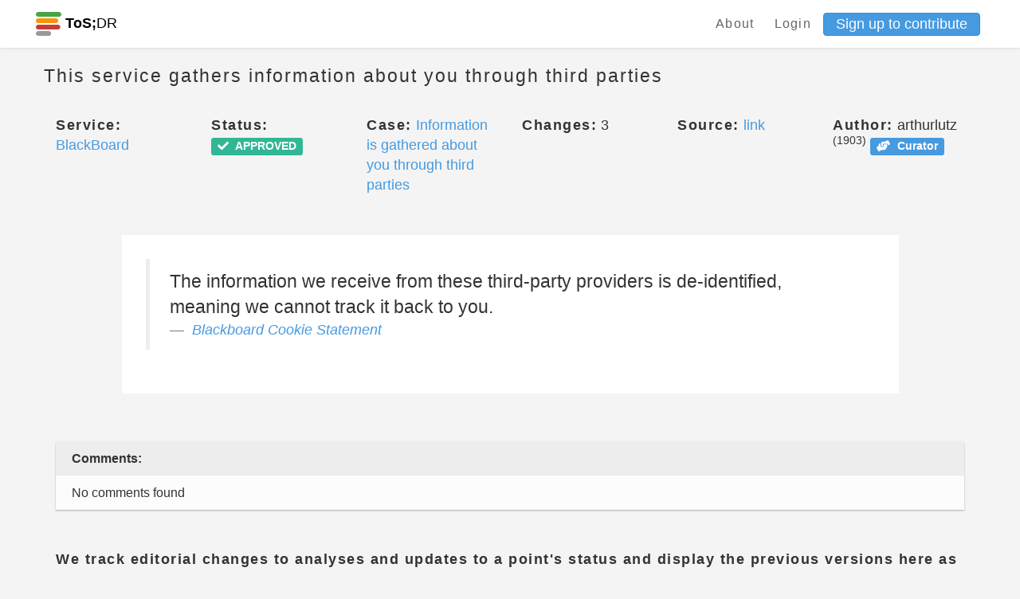

--- FILE ---
content_type: text/html; charset=utf-8
request_url: https://edit.tosdr.org/points/9239
body_size: 13064
content:
<!DOCTYPE html>
<html>
<head>
    <meta charset="UTF-8">
    <meta name="viewport" content="width=device-width, initial-scale=1, shrink-to-fit=no">
    <meta http-equiv="X-UA-Compatible" content="IE=edge,chrome=1">

    <!-- Facebook Open Graph data -->
    <meta property="og:title" content="Terms of Service; Didn&#39;t Read - Phoenix" />
    <meta property="og:type" content="website" />
    <meta property="og:url" content="https://edit.tosdr.org/points/9239" />
    <meta property="og:image" content="https://edit.tosdr.org/assets/logo-a7911331e22c7441f84e711d897db7c8cb39e12fd01feaffdf11b7f711e85429.png" />
    <meta property="og:description" content="I have read and understood the terms of service is the biggest lie on the Internet. We aim to fix that." />
    <meta property="og:site_name" content="Terms of Service; Didn&#39;t Read - Phoenix" />

    <!-- Twitter Card data -->
    <meta name="twitter:card" content="summary_large_image">
    <meta name="twitter:site" content="@tosdr">
    <meta name="twitter:title" content="Terms of Service; Didn&#39;t Read - Phoenix">
    <meta name="twitter:description" content="I have read and understood the terms of service is the biggest lie on the Internet. We aim to fix that.">
    <meta name="twitter:creator" content="@tosdr">
    <meta name="twitter:image:src" content="https://edit.tosdr.org/assets/logo-a7911331e22c7441f84e711d897db7c8cb39e12fd01feaffdf11b7f711e85429.png">

    <link rel="shortcut icon" type="image/x-icon" href="/assets/favicon-20b5c217fa439e0558be39c4e46770b4cfa2a4e2c7c8a485a12f65d57cefacc2.ico" />

        <title>Point 9239 (ToS;DR Phoenix)</title>


    <meta name="csrf-param" content="authenticity_token" />
<meta name="csrf-token" content="BV/mvEzzA1ZBM2zaS6iaeSZcqkzgGCgR7XbHjRcRy4n78NVJmxDHCQF8XbBa410j6X31bqdKKPvH8TWd8p5J6w==" />
    <meta name="action-cable-url" content="/cable" />
    <link rel="stylesheet" media="all" href="/assets/application-29727722321a74c6cad9836d6d474003097e33ddae2bd30ad8bedfe15723a119.css" />
  </head>
  <body class="points show">
    <div class="navbar-tosdr navbar-fixed-top">
  <!-- Left Navigation -->
  <div class="navbar-tosdr-left">
    <!-- Logo -->
    <a class="navbar-tosdr-brand" href="/">
      <div class="navbar-tosdr-title">
        <img src="/assets/favicon-20b5c217fa439e0558be39c4e46770b4cfa2a4e2c7c8a485a12f65d57cefacc2.ico" />
        <strong>ToS;</strong>DR
      </div>
</a>


  </div>

  <!-- Right Navigation -->
  <div class="navbar-tosdr-right hidden-xs hidden-sm">
    <!-- Links -->
    <div class="navbar-tosdr-group">
      <div class="navbar-tosdr-item">
        <!-- todo make the data toggle when user is logged in -->
        <div class="dropdown">
          <a class="navbar-tosdr-item navbar-tosdr-link" href="/about">About</a>

            <a class="navbar-tosdr-item navbar-tosdr-link dropdown-toggle" id="navbar-tosdr-menu" href="/users/sign_in">Login</a>
            <a class="btn btn-primary btn-sm" href="/users/sign_up">Sign up to contribute</a>
        </div>
      </div>
    </div>
  </div>

  <!-- Dropdown list appearing on mobile only -->
  <div class="navbar-tosdr-item hidden-md hidden-lg">
    <div class="dropdown">
      <i class="fa fa-bars dropdown-toggle" data-toggle="dropdown"></i>
      <ul class="dropdown-menu dropdown-menu-right navbar-tosdr-dropdown-menu">
          <li><a class="navbar-tosdr-item navbar-tosdr-link" href="/about">About</a></li>
          <li><a class="navbar-tosdr-item navbar-tosdr-link dropdown-toggle" id="navbar-tosdr-menu" href="/users/sign_in">Login</a></li>
          <li><a class="navbar-tosdr-item navbar-tosdr-link dropdown-toggle" href="/users/sign_up">Sign up</a></li>
      </ul>
    </div>
  </div>
</div>

    

    <div class="container">
      <div class="row">
  <div class="col">
    <h4 class="lighter fl">This service gathers information about you through third parties</h4>
  </div>
  <div class="col text-right">
  </div>
</div>

<br>

<div class="row">
  <div class="col-sm-2">
    <span class="bolder">Service:</span> <a title="View this service" href="/services/2230">BlackBoard</a>
  </div>
  <div class="col-sm-2">
    <span class="bolder">Status:</span> <span class="label label-success"><i class="fas fa-check"></i><span class="fa5-text"> APPROVED</span></span>
  </div>
  <div class="col-sm-2">
      <span class="bolder">Case:</span> <a title="View this case" href="/cases/382">Information is gathered about you through third parties</a>
  </div>
  <div class="col-sm-2">
    <span class="bolder">Changes:</span> 3
  </div>
  <div class="col-sm-2">
    <span class="bolder">Source:</span> <a href=https://help.blackboard.com/Cookie_Statement>link</a>
  </div>
  <div class="col-sm-2">
    <span class="bolder">Author:</span> arthurlutz <sup>(1903)</sup> <a target="_blank" title="This user is a phoenix curator" class="label label-primary" href="https://to.tosdr.org/8dd5k"><i class="fas fa-hands-helping"></i><span class="fa5-text"> Curator</span></a>
  </div>
</div>

<br>
<br>

  <div class="row" style="margin-bottom: 1rem">
    <div class="col-sm-10 col-sm-offset-1 p30 bgw">
      <blockquote>
        The information we receive from these third-party providers is de-identified, meaning we cannot track it back to you.
        <footer>
          <cite><a href="/services/2230/annotate#doc_2499"> Blackboard Cookie Statement</a></cite>
        </footer>
      </blockquote>
    </div>
  </div>

<br>
<br>

  <div class="row">
  <div class="col-xs-12">
    <!-- card-inline-header -->
    <div class="card-inline card-inline-header">
      <div class="card-inline-item card-inline-comment">
        <b>Comments:</b>
      </div>
    </div>
    <!-- actual card-inline -->
      <div class="card-inline">
        <div class="card-inline-item">
          No comments found
        </div>
      </div>
  </div>
</div>


<br>
<br>


<div class="row">
  <div class="col-sm-12">
    <span class="bolder">We track editorial changes to analyses and updates to a point's status and display the previous versions here as part of an effort to promote transparency regarding our curation process.</span>
  </div>

</div>

<br>

<div class="panel-group" id="accordion">
  <div class="panel panel-default" id="panel2">
    <div class="panel-heading" id="panel-style">
      <div class="row">
        <div class="col-sm-4">
          <h5>
              <b>Version 3:</b> 2023-07-11 10:06:26 UTC by <a target="_blank" title="This user has deleted their account" class="label label-default" href="/users/edit"><i class="fas fa-user-times"></i><span class="fa5-text">Deleted</span></a> <a target="_blank" title="This user is a phoenix curator" class="label label-primary" href="https://to.tosdr.org/8dd5k"><i class="fas fa-hands-helping"></i><span class="fa5-text"> Curator</span></a>
          </h5>
        </div>
        <div class="col-sm-4">
          <h5>
            <a data-toggle="collapse" data-target="#collapse2"
              href="#collapse2" class="collapsed">
              Analysis updated
            </a>
          </h5>
        </div>
        <div class="col-sm-4 text-right">
          <a data-toggle="collapse" data-target="#collapse2"
              href="#collapse2" class="collapsed">
              <span class="glyphicon glyphicon-chevron-down" aria-hidden="true"></span>
          </a>
        </div>
    </div>
  </div>
    <div id="collapse2" class="panel-collapse collapse">
      <div class="panel-body">
        <div class="row">
          <div class="col-sm-6">
            <p><b>Previous Title:</b> No changes recorded</p>
            <p><b>Updated Title:</b> No changes recorded</p>
          </div>
          <div class="col-sm-6">
            <p><b>Previous Analysis:</b> No changes recorded</p>
            <p><b>Updated Analysis:</b> No changes recorded</p>
          </div>
          <div class="col-sm-6">
            <p><b>Previous Status:</b> No changes recorded</p>
            <p><b>Updated Status:</b> No changes recorded</p>
          </div>
        </div>
      </div>
    </div>
  </div>
  <div class="panel panel-default" id="panel3">
    <div class="panel-heading" id="panel-style">
      <div class="row">
        <div class="col-sm-4">
          <h5>
              <b>Version 2:</b> 2020-12-15 11:49:17 UTC by michielbdejong <sup>(6)</sup> <a target="_blank" title="This user is a phoenix curator" class="label label-primary" href="https://to.tosdr.org/8dd5k"><i class="fas fa-hands-helping"></i><span class="fa5-text"> Curator</span></a>
          </h5>
        </div>
        <div class="col-sm-4">
          <h5>
            <a data-toggle="collapse" data-target="#collapse3"
              href="#collapse3" class="collapsed">
              Analysis updated
            </a>
          </h5>
        </div>
        <div class="col-sm-4 text-right">
          <a data-toggle="collapse" data-target="#collapse3"
              href="#collapse3" class="collapsed">
              <span class="glyphicon glyphicon-chevron-down" aria-hidden="true"></span>
          </a>
        </div>
    </div>
  </div>
    <div id="collapse3" class="panel-collapse collapse">
      <div class="panel-body">
        <div class="row">
          <div class="col-sm-6">
            <p><b>Previous Title:</b> No changes recorded</p>
            <p><b>Updated Title:</b> No changes recorded</p>
          </div>
          <div class="col-sm-6">
            <p><b>Previous Analysis:</b> No changes recorded</p>
            <p><b>Updated Analysis:</b> No changes recorded</p>
          </div>
          <div class="col-sm-6">
            <p><b>Previous Status:</b> <span class="label label-info"><i class="fas fa-clock"></i><span class="fa5-text"> PENDING</span></span></p>
            <p><b>Updated Status:</b> <span class="label label-success"><i class="fas fa-check"></i><span class="fa5-text"> APPROVED</span></span></p>
          </div>
        </div>
      </div>
    </div>
  </div>
  <div class="panel panel-default" id="panel4">
    <div class="panel-heading" id="panel-style">
      <div class="row">
        <div class="col-sm-4">
          <h5>
              <b>Version 1:</b> 2020-04-27 08:18:40 UTC by arthurlutz <sup>(1903)</sup> <a target="_blank" title="This user is a phoenix curator" class="label label-primary" href="https://to.tosdr.org/8dd5k"><i class="fas fa-hands-helping"></i><span class="fa5-text"> Curator</span></a>
          </h5>
        </div>
        <div class="col-sm-4">
          <h5>
            <a data-toggle="collapse" data-target="#collapse4"
              href="#collapse4" class="collapsed">
              Analysis created
            </a>
          </h5>
        </div>
        <div class="col-sm-4 text-right">
          <a data-toggle="collapse" data-target="#collapse4"
              href="#collapse4" class="collapsed">
              <span class="glyphicon glyphicon-chevron-down" aria-hidden="true"></span>
          </a>
        </div>
    </div>
  </div>
    <div id="collapse4" class="panel-collapse collapse">
      <div class="panel-body">
        <div class="row">
          <div class="col-sm-6">
            <p><b>Previous Title:</b> </p>
            <p><b>Updated Title:</b> This service gathers information about you through third parties</p>
          </div>
          <div class="col-sm-6">
            <p><b>Previous Analysis:</b> </p>
            <p><b>Updated Analysis:</b> Generated through the annotate view</p>
          </div>
          <div class="col-sm-6">
            <p><b>Previous Status:</b> </p>
            <p><b>Updated Status:</b> <span class="label label-info"><i class="fas fa-clock"></i><span class="fa5-text"> PENDING</span></span></p>
          </div>
        </div>
      </div>
    </div>
  </div>
</div>
</div>




    </div>
    <footer class="footer">
  <div class="footer-links hidden-xs">
    <a href="https://github.com/tosdr/phoenix">GitHub</a>
    <a href="https://twitter.com/tosdr">Twitter</a>
    <a href="https://github.com/tosdr/phoenix/wiki/API">API</a>
  </div>
  <div class="footer-links hidden-xs">
    <a href="/about">About</a>
    <a href="/about#contact">Contact</a>
    <a href="https://blog.tosdr.org">Blog</a>
    <a href="https://opencollective.com/tosdr">Donate</a>
    <a href="/about#tos">Terms of Service</a>
    <a href="https://github.com/tosdr/edit.tosdr.org">Version: Development</a>
  </div>


  <!-- Mobile Footer -->

  <div class="footer-links footer-mobile hidden-sm hidden-md hidden-lg">
      <a class="fa fa-github fa-lg" href="#"></a>
      <a class="fa fa-twitter fa-lg" href="#"></a>
      <a href="https://github.com/tosdr/phoenix/wiki/API">API</a>
      <a href="mailto:team at tosdr org">Contact</a>
      <a href="https://blog.tosdr.org">Blog</a>
      <a href="https://opencollective.com/tosdr">Donate</a>
      <a href="/about#tos">ToS</a>
  </div>
</footer>

    <script src="/assets/application-56dfc40fe1aa503e5c11aba1b942f4404af924bf56d5c786ddd9dea658d05bba.js"></script>
    <script src="https://rksyl9kf1wtg.statuspage.io/embed/script.js"></script>
    <script type="text/javascript" src="https://tosdr.atlassian.net/s/d41d8cd98f00b204e9800998ecf8427e-T/sb53l8/b/24/bc54840da492f9ca037209037ef0522a/_/download/batch/com.atlassian.jira.collector.plugin.jira-issue-collector-plugin:issuecollector/com.atlassian.jira.collector.plugin.jira-issue-collector-plugin:issuecollector.js?locale=en-US&collectorId=a3477685"></script>
  </body>
</html>
